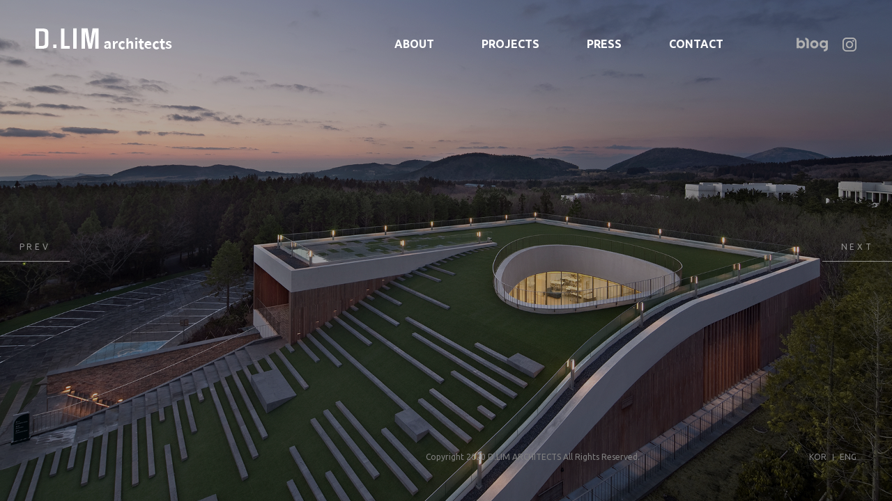

--- FILE ---
content_type: text/html; charset=UTF-8
request_url: https://dlimarch.com/kor/main/
body_size: 8992
content:
<!DOCTYPE html>
<html lang="ko">
<head>
<title>D.LIM architects I 디림건축사사무소</title>
	<meta name="naver-site-verification" content="8380c2cfd8b18221a15647abc02dfbcc36a7a90c" />
	<meta charset="utf-8" />
	<meta http-equiv="X-UA-Compatible" content="IE=edge" />
	<meta name="format-detection" content="telephone=no"/>
	<meta name="description" content="주요작품으로는 안중근기념관, CJ나인브릿지더포럼, 스타덤엔터테인먼트사옥, 쉬즈메디병원, 네이버어린이집, 새로남증등센터, 세마당집 등이 있으며, 한국건축문화대상, 한국건축가 협회상, 서울시건축상, 경기도건축상, 젊은 건축가상, 김수근건축상 프리뷰상 등 다수의 건축상을 수상했다. 2015년에는 영국 런던의 한국건축가전에 참여했다."/>
	<meta name="keywords" content="" />

	<meta name="viewport" content="width=device-width, initial-scale=1.0, maximum-scale=2.0, minimum-scale=1.0, user-scalable=no" />
	<link rel="stylesheet" href="https://cdnjs.cloudflare.com/ajax/libs/animate.css/3.5.2/animate.min.css">
	<link href="../css/import.css?ver=220317" rel="stylesheet" type="text/css" />
	<link href="https://fonts.googleapis.com/css?family=Ubuntu:300,400,500,700&display=swap" rel="stylesheet"><!-- font-family: 'Ubuntu', sans-serif; -->
	<link rel="shortcut icon" href="../images/icon/favicon.ico" type="image/x-icon">
	
	<!--[if lt IE 9]>
		<script src="../js/html5shiv.js"></script>
		<script src="../js/respond.min.js"></script>
	<![endif]-->

	<meta property="og:type" content="website">
	<meta property="og:title" content="D.LIM architects I 디림건축사사무소">
	<meta property="og:description" content="주요작품으로는 안중근기념관, CJ나인브릿지더포럼, 스타덤엔터테인먼트사옥, 쉬즈메디병원, 네이버어린이집, 새로남증등센터, 세마당집 등이 있으며, 한국건축문화대상, 한국건축가 협회상, 서울시건축상, 경기도건축상, 젊은 건축가상, 김수근건축상 프리뷰상 등 다수의 건축상을 수상했다. 2015년에는 영국 런던의 한국건축가전에 참여했다.">

	<script src="../js/jquery-1.12.4.min.js"></script>
	<script src="../js/slick.min.js"></script>
	<script src="../js/jquery.rolling.js"></script>
	<script src="../js/placeholders.min.js"></script>
	<script src="../js/common.js"></script>

	<!--[if lte IE 8]>
	<script type="text/javascript">
		window.location = "/kor/main/information.php";
	</script>
	<![endif]-->
	<script>
		var dep1_id = "";
		var dep2_id = "";
		var dep1_tit = "";
		var dep2_tit = "";
	</script>
	
	<meta name="naver-site-verification" content="1a9a20ca61bbd65d4d1add1ebde5e1eacdbc2438" /></head>

<body id="main">
	<div id="skipNavi">
		<ul>
			<li>
				<a href="#container">본문 바로가기</a>
				<a href="#gnb">주메뉴 바로가기</a>
			</li>
		</ul>
	</div>

	<div id="wrap">
		<header id="header">
			<div class="inner">
				<h1><a href="/kor/main/">디림건축</a></h1>
				<div class="right">
					<ul id="gnb">
						<li class="li01"><a href="/kor/about/about.php">ABOUT</a></li>
						<li class="li02"><a href="/kor/project/list.php">PROJECTS</a></li>
						<li class="li03"><a href="/kor/press/list.php">PRESS</a></li>
						<li class="li04"><a href="/kor/contact/index.php">CONTACT</a></li>
					</ul>
					<ul class="sns_list">
						<li><a href="https://blog.naver.com/dlimarch" target="_blank" class="sns_n">네이버 블로그</a></li>	
						<li><a href="https://www.instagram.com/dlimarch/" target="_blank" class="sns_i">인스타그램</a></li>	
					</ul>
				</div>
				<a href="#" class="m_menu_btn" onclick="return false;">모바일메뉴 열기</a>
			</div>
			<!-- 모바일 메뉴 -->
			<div class="m_menu_wrap">
				<div class="m_menu_box">
					<div class="top">
						<ul class="sns_list">
							<li><a href="https://blog.naver.com/dlimarch" target="_blank"  class="sns_n">네이버 블로그</a></li>	
							<li><a href="https://www.instagram.com/dlimarch/" target="_blank" class="sns_i">인스타그램</a></li>	
						</ul>
						<a href="#" class="menu_close" onclick="return false;">모바일메뉴 닫기</a>
					</div>
					<ul id="m_gnb">
						<li><a href="/kor/about/about.php">ABOUT</a></li>
						<li><a href="/kor/project/list.php">PROJECTS</a></li>
						<li><a href="/kor/press/list.php">PRESS</a></li>
						<li><a href="/kor/contact/index.php">CONTACT</a></li>
					</ul>
					<ul class="m_lang">
						<li><a href="/kor/main/">KOR</a></li>
						<li><a href="/eng/main/">ENG</a></li>
					</ul>
					
				</div>
			</div>
		</header><!-- //header -->
		

		<div id="container">
			<div class="main_v">
				<ul>
										<li>
						<div class="img_box">
							<div class="pc_show" style="background:url('/data/designImages/MB_PC_1584327044.jpg') no-repeat center;"></div><!-- pc 이미지 -->
							<div class="m_show" style="background:url('/data/designImages/MB_MO_1584327177.jpg') no-repeat center;"></div><!-- 모바일 이미지-->
						</div>
					</li>
										<li>
						<div class="img_box">
							<div class="pc_show" style="background:url('/data/designImages/MB_PC_1584327057.jpg') no-repeat center;"></div><!-- pc 이미지 -->
							<div class="m_show" style="background:url('/data/designImages/MB_MO_1584327165.jpg') no-repeat center;"></div><!-- 모바일 이미지-->
						</div>
					</li>
										<li>
						<div class="img_box">
							<div class="pc_show" style="background:url('/data/designImages/MB_PC_1616630726.jpg') no-repeat center;"></div><!-- pc 이미지 -->
							<div class="m_show" style="background:url('/data/designImages/MB_MO_1616630726.jpg') no-repeat center;"></div><!-- 모바일 이미지-->
						</div>
					</li>
										<li>
						<div class="img_box">
							<div class="pc_show" style="background:url('/data/designImages/MB_PC_1584327082.jpg') no-repeat center;"></div><!-- pc 이미지 -->
							<div class="m_show" style="background:url('/data/designImages/MB_MO_1584336681.jpg') no-repeat center;"></div><!-- 모바일 이미지-->
						</div>
					</li>
										<li>
						<div class="img_box">
							<div class="pc_show" style="background:url('/data/designImages/MB_PC_1585806649.jpg') no-repeat center;"></div><!-- pc 이미지 -->
							<div class="m_show" style="background:url('/data/designImages/MB_MO_1584327187.jpg') no-repeat center;"></div><!-- 모바일 이미지-->
						</div>
					</li>
									</ul>
				<!-- <p class="txt">
					 <span class="animated fadeInUp">Refined, not fancy</span><br/> 

					<span class="animated fadeInUp">Fancy, dramatic, glaring, complicated,<br/> 
					overwhelming. Tempting yet factitious.</span><br/>

					<span class="animated fadeInUp delay s01">Refined, cool, striking, rich, prominent.<br/>
					Natural yet attractive.</span><br/>

					 <span class="animated fadeInUp delay s02">The violence of man-made structure is tempting, <br/>
					but nature is moderation.</span><br/> 
					<span class="animated fadeInUp delay s02">Excess of man-made structure is tempting,<br/>
					but nature is moderation.</span><br/>

					<span class="animated fadeInUp delay s03">Refined not fancy. Cool not dramatic.<br/>
					Striking not glaring. Rich not complicated,<br/>
					Prominent not overwhelming.</span>
				</p> -->
			</div>
			
			<script type="text/javascript">
				$(function(){
					$('.main_v .img_box').css({
						'height' : $(window).innerHeight()
					});
					$(window).resize(function(){
						$('.main_v .img_box').css({
							'height' : $(window).innerHeight()
						});
					});
				});

				$('.main_v ul').on('init', function(event, slick) {
					$(".main_v ul li").eq(0).addClass("active");
				});
				$('.main_v ul').slick({
					fade: true,
					infinite: true,
					dots: false,
					arrows: true,
					slidesToShow: 1,
					slidesToScroll: 1,
					autoplay: true,
					pauseOnHover:false,
					speed: 400,
					autoplaySpeed: 3000,
					responsive: [
						{
							breakpoint: 1024,
							settings: {
							arrows: false,
							dots: true
							}
						}
					]
				});
				$('.main_v ul').on('afterChange', function(event, slick, currentSlide){
					$(".main_v ul li").removeClass("active");
					$(this).find("li").eq(currentSlide).delay( 100 ).addClass("active");
				});
			</script>
		</div><!-- //container -->

						<footer id="footer">
			<div class="inner">
				<a href="#" class="goto_top" onclick="return false;">위로 이동</a>
				<p class="copy">Copyright 2020 D.LIM ARCHITECTS All Rights Reserved.</p>
				<ul class="lang">
					<li><a href="/kor/main/">KOR</a></li>
					<li><a href="/eng/main/">ENG</a></li>
				</ul>
			</div>
		</footer>
	</div><!-- //wrap -->
	
	</body>
</html>

--- FILE ---
content_type: text/css
request_url: https://dlimarch.com/kor/css/import.css?ver=220317
body_size: 173
content:
@charset "utf-8";

@import url("base.css");
@import url("common.css?ver=220317");
@import url("main.css");
@import url("sub.css?ver=220317");
@import url("board.css");

--- FILE ---
content_type: text/css
request_url: https://dlimarch.com/kor/css/common.css?ver=220317
body_size: 8761
content:
@charset "utf-8";

label, input, select{vertical-align:middle;}
body{font-size:14px; font-family:'Noto Sans KR', '맑은 고딕', 'Malgun Gothic', Dotum, "돋움",Gulim, "굴림", Verdana, Tahoma, AppleGothic, sans-serif; color:#333; letter-spacing:0; }

/* header */
#header{ position:fixed; left:0; top:0; width:100%; z-index:1000;}
#header .inner{ width:100%; margin:0 auto; padding:0 4%; box-sizing:border-box; }
#header .inner:after{ content:''; display:block; clear:both; }
#header h1{ display:inline-block; vertical-align:top; margin-top:40px;}
#header h1 a{ display:block; width:196px; height:31px; background:url('../images/common/logo.png') no-repeat center; text-indent:-9999px; }
#header .right{ display:inline-block; vertical-align:top; float:right; font-size:0; }
#header #gnb{ display:inline-block; vertical-align:top; font-size:0; margin-top:50px; }
#header #gnb li{ display:inline-block; vertical-align:top; margin-right:68px }
#header #gnb li:last-child{ margin-right:105px; }
#header #gnb li a{ display:block; font-size:16px; line-height:26px; color:#fff; font-weight:700; font-family: 'Ubuntu', sans-serif;  }
.lang{ font-size:0; display:inline-block; vertical-align:top; }
.lang li{ display:inline-block; vertical-align:top; position:relative; padding-right:10px; margin-right:9px; }
.lang li:last-child{ padding-right:0; margin-right:0; }
.lang li a{ display:block; font-size:12px; line-height:22px; color:#7f7f7f; font-family: 'Ubuntu', sans-serif; }
.lang li:after{ content:''; position:absolute; right:0; top:6px; width:1px; height:10px; background:#7f7f7f; }
.lang li:last-child:after{ display:none; }

/*sub header*/
#sub #header { height:109px; border-bottom:1px solid #ddd; box-sizing:border-box; background:#fff; }
#sub #header h1 a{ background:url('../images/common/logo_b.png') no-repeat center; }
#sub #header #gnb li a{ color:#333; }
#sub .lang li a{ color:#969696; }

/* footer */
#footer{ text-align:right; }
#main #footer{ position:fixed; left:0; bottom:0; width:100%; }
#footer .inner{ width:100%; margin:0 auto; padding:0 4% 52px; box-sizing:border-box; }
#footer .inner .copy{ display:inline-block; vertical-align:top; margin-right:240px; font-size:12px; line-height:22px; color:#7f7f7f; font-family: 'Ubuntu', sans-serif; }
.sns_list{ display:inline-block; vertical-align:top; font-size:0; margin-top:54px; }
.sns_list li{ display:inline-block; vertical-align:top; margin-right:21px; }
.sns_list li:last-child{ margin-right:0; }
.sns_list li a{ display:block; text-indent:-9999px; -webkit-transition:all 0.3s; -moz-transition:all 0.3s; transition:all 0.3s;}
.sns_list li a.sns_n{ width:45px; height:20px; background:url('../images/btn/btn_sns_n.png') no-repeat center top ; }
.sns_list li a.sns_n:hover{ background-position:center -20px ; }
.sns_list li a.sns_i{ width:20px; height:20px; background:url('../images/btn/btn_sns_i.png') no-repeat center top ;  }
.sns_list li a.sns_i:hover{ background-position:center -20px ; }
#main #footer .goto_top{ display:none}
/*sub footer*/
#sub #footer { border-top:1px solid #ddd; height:110px; padding-top:50px; box-sizing:border-box; }
#sub #footer .inner{ position:relative;}
#sub #footer .inner .copy{ color:#969696; }
#sub #footer .goto_top{ display:block; position:fixed; right:4%; bottom:150px; width:38px; height:38px; background:url('../images/btn/btn_top.png') no-repeat center; text-align:center; text-indent:-9999px; display:none; }
#sub #footer .goto_top.n_scoll{ bottom:50px !important; }
#sub #footer .goto_top.scoll{ bottom:170px !important; }
/* PC */
@media all and (min-width:1025px){
.pc_show{ display:block !important;}
.pc_i_show{ display:inline-block !important;}
.m_show{ display:none !important;}
.m_i_show{ display:none !important;}

#header .m_menu_btn{ display:none !important; }
#header .m_menu_wrap{ display:none !important; }

/* sub common */
#sub #header #gnb li a{ position:relative; }
#sub #header #gnb li a:before{ content:''; position:absolute; width:0; height:2px; left:50%; bottom:-33px; background:#333; -webkit-transition:all 0.3s; -moz-transition:all 0.3s; transition:all 0.3s;}
#sub #header #gnb li a:after{ content:''; position:absolute; width:0; height:2px; right:50%; bottom:-33px; background:#333; -webkit-transition:all 0.3s; -moz-transition:all 0.3s; transition:all 0.3s;}
#sub #header #gnb li.on a:before, #sub #header #gnb li a:hover:before{ width:50%; }
#sub #header #gnb li.on a:after, #sub #header #gnb li a:hover:after{ width:50%; }
}

/* 태블릿&모바일 공통*/
@media all and (max-width:1024px){	
	.pc_show{ display:none !important;}
	.pc_i_show{ display:none !important;}
	.m_show{ display:block !important;}
	.m_i_show{ display:inline-block !important;}
	
	/* header */
	#header{ position:fixed; left:0; top:0; width:100%; z-index:1000; }
	#header .inner{ width:100%; margin:0 auto; padding:0 15px; box-sizing:border-box; }
	#header h1{ margin-top:22px;}
	#header h1 a{ width:126px; height:19px; background:url('../images/common/logo_m.png') no-repeat center; background-size:126px auto; }

	#header #gnb{ display:none; }
	/* #header .lang{ display:none; } */
	#header .right .sns_list{ display:none; }
	#header .m_menu_btn{ display:inline-block; vertical-align:top; float:right; margin-top:22px; width:22px; height:17px; background:url('../images/btn/btn_m_menu.png') no-repeat center; background-size:22px auto; text-indent:-9999px;}

	.m_menu_wrap{ display:none; position:fixed; left:0; top:0; width:100%; height:100%; overflow-y:auto; overflow-x:hidden; background:rgba(0,0,0,0.5); z-index:10000;}
	.m_menu_wrap .m_menu_box{ position:absolute; right:-205px; top:0; width:205px; height:100%; padding:22px 15px 0 25px; background:#000; box-sizing:border-box; }
	.m_menu_wrap .m_menu_box .top{ margin-bottom:50px; overflow:hidden; }
	.m_menu_wrap .m_menu_box .m_lang{ font-size:0; display:inline-block; vertical-align:top; position:absolute; left:25px; bottom:25px; font-size:0;}
	.m_menu_wrap .m_menu_box .m_lang li{ display:inline-block; vertical-align:Top; position:relative; padding-right:10px; margin-right:9px;}
	.m_menu_wrap .m_menu_box .m_lang li:last-child{ margin-right:0; padding-right:0; }
	.m_menu_wrap .m_menu_box .m_lang li:after{ content:''; position:absolute; right:0; top:4px; width:1px; height:8px; background:#aaa; }
	.m_menu_wrap .m_menu_box .m_lang li:last-child:after{ display:none; }
	.m_menu_wrap .m_menu_box .m_lang li a{ display:block; font-size:11px; line-height:16px; color:#dedede; font-family: 'Ubuntu', sans-serif; }
	.m_menu_wrap .m_menu_box .top .menu_close{ display:inline-block; vertical-align:top; float:right; width:18px; height:18px; background:url('../images/btn/btn_m_menu_close.png') no-repeat center; background-size:18px auto; text-indent:-9999px; }
	.m_menu_wrap .m_menu_box #m_gnb li{ margin-bottom:13px; }
	.m_menu_wrap .m_menu_box #m_gnb li:last-child{ margin-bottom:0; }
	.m_menu_wrap .m_menu_box #m_gnb li a{ display:block; font-size:14px; line-height:19px; color:#fff; font-weight:700; font-family: 'Ubuntu', sans-serif; }
	.m_menu_wrap .m_menu_box .sns_list{ margin-top:5px; display:inline-block;}
	.m_menu_wrap .m_menu_box .sns_list li{ display:inline-block; vertical-align:top; margin-right:15px; }
	.m_menu_wrap .m_menu_box .sns_list li:last-child{ margin-bottom:0; }
	.m_menu_wrap .m_menu_box .sns_list li a{ display:block; text-indent:-9999px; }
	.m_menu_wrap .m_menu_box .sns_list li a.sns_n{ width:35px; height:16px; background:url('../images/btn/btn_sns_n_m.png') no-repeat center; background-size:35px auto; }
	.m_menu_wrap .m_menu_box .sns_list li a.sns_i{ width:16px; height:16px; background:url('../images/btn/btn_sns_i_m.png') no-repeat center; background-size:16px auto; }
	
	/*sub header*/
	#sub #header { height:60px; }
	#sub #header h1 a{ background:url('../images/common/logo_b_m.png') no-repeat center; background-size:126px auto; }
	#sub #header .m_menu_btn{ background:url('../images/btn/btn_m_menu_b.png') no-repeat center; background-size:22px auto; }

	/* footer */
	#footer{ text-align:left; }
	#footer .inner{ padding:0 15px 20px; }
	#footer .inner .copy{ margin-right:0; font-size:11px; line-height:12px; }
	#footer .lang{ display:none; }
	/* #footer .inner .sns_list{ display:none; } */
	#sub #footer .goto_top{ right:15px; bottom:90px !important; width:27px; height:27px; background:url('../images/btn/btn_top_m.png') no-repeat center; background-size:27px auto; }
	#sub #footer .goto_top.n_scoll{ bottom:30px !important; }
	#sub #footer .goto_top.scoll{ bottom:90px !important; }
	/*sub footer*/
	#sub #footer { height:77px; padding-top:33px; }

}

/* 모바일 */
@media all and (max-width:768px){

}



--- FILE ---
content_type: text/css
request_url: https://dlimarch.com/kor/css/main.css
body_size: 2974
content:
@charset "utf-8";

#main .main_v{ position:relative; z-index:0;}
#main .main_v ul{ z-index:0; }
#main .main_v li.slick-slide .img_box div{ width:100%; height:100%; background-size:cover !important;  position:absolute; left:0; top:0; z-index:1;
	-moz-transform: translate(0) scale(1.05);
	-webkit-transform: translate(0) scale(1.05);
	-o-transform: translate(0) scale(1.05);
	-ms-transform: translate(0) scale(1.05);
	transform: translate(0) scale(1.05); 

	-moz-transition: transform 1.3s ease-out;
	-webkit-transition: transform  1.3s ease-out;
	-o-transition: transform 1.3s ease-out;
	transition: transform  1.3s ease-out; 
}
#main .main_v li.slick-slide.active .img_box div{
	-moz-transform: translate(0) scale(1);
	-webkit-transform: translate(0) scale(1);
	-o-transform: translate(0) scale(1);
	-ms-transform: translate(0) scale(1);
	transform: translate(0) scale(1);
}

#main .main_v .img_box div:after{ content:''; position:absolute; left:0; top:0; width:100%; height:100%; background:rgba(0,0,0,.3)}
#main .main_v .slick-arrow { position:absolute; top:50%; transform:translateY(-50%); -webkit-transform:translateY(-50%); width:100px; height:32px; z-index:9999; text-indent:-9999px; background:transparent; border-bottom:1px solid rgba(255,255,255,0.5); outline:none;  font-family: 'Ubuntu', sans-serif;}
#main .main_v .slick-arrow:after{  position:absolute; left:50%; top:0; transform:translateX(-50%); -webkit-transform:translateX(-50%); font-size:12px; line-height:22px; color:rgba(255,255,255,0.5); letter-spacing:0.3em; text-indent:0; z-index:3; -webkit-transition:all 0.3s; -moz-transition:all 0.3s; transition:all 0.3s;}
#main .main_v .slick-prev{ left:0; }
#main .main_v .slick-prev:after{ content:'PREV';  }
#main .main_v .slick-next{ right:0; }
#main .main_v .slick-next:after{ content:'NEXT'; }

#main .main_v .txt{ position:absolute; left:15%; top:50%; transform:translateY(-50%); -webkit-transform:translateY(-50%); font-size:16px; line-height:24px; color:#fff; font-family: 'Ubuntu', sans-serif; z-index:10;}
#main .main_v .txt span{ display:block;}
/* PC */
@media all and (min-width:1025px){
#main .main_v .slick-arrow:hover:after{ color:#fff; }
}

/* 태블릿&모바일 공통*/
@media all and (max-width:1024px){

	#main .main_v .slick-arrow { display:none !important; }
	#main .main_v .txt{ position:absolute; left:15px; top:48%; font-size:13px; line-height:17px; }
	#main .main_v .slick-dots{ position:absolute; font-size:0; left:15px; top:50%; margin-top:135px; }
	#main .main_v .slick-dots li{ display:inline-block; vertical-align:top; margin-right:10px; }
	#main .main_v .slick-dots li:last-child{ margin-right:0; }
	#main .main_v .slick-dots li button{ display:block; padding:0; width:10px; height:10px; text-indent:-9999px; background:rgba(255,255,255,0.5)}
	#main .main_v .slick-dots li.slick-active button{ background:#fff; }

}

/* 모바일 */
@media all and (max-width:768px){
	
}

--- FILE ---
content_type: text/css
request_url: https://dlimarch.com/kor/css/sub.css?ver=220317
body_size: 20273
content:
@charset "utf-8";

#sub #container{ padding-top:109px; }
#sub #container .contents{ padding:60px 0 100px; }
#sub .layout{ margin:0 auto; width:100%; max-width:1200px; box-sizing:border-box; }

#sub .top_tab { text-align:center; margin-bottom:35px; }
#sub .top_tab li{ display:inline-block; vertical-align:top; position:relative; padding-right:35px; margin-right:31px; }
#sub .top_tab li:last-child{ padding-right:0; margin-right:0; }
#sub .top_tab li:after{ content:''; position:absolute; width:3px; height:3px; right:0; top:13px; border-radius:50%; background:#b8b8b8; }
#sub .top_tab li:last-child:after{ display:none; }
#sub .top_tab li a{ display:block; font-size:18px; line-height:28px; color:#606060; font-family: 'Ubuntu', 'Noto Sans KR', sans-serif;}
#sub .top_tab li a.on{ font-weight:700; color:#222; border-bottom:2px solid #222; }

/* about */
#sub #sub_about .top_tab li:first-of-type{ margin-left:36px; }
#sub_about .sec01{ display:table; width:100%; table-layout:fixed; }
#sub_about .sec01 > div{ display:table-cell; vertical-align:bottom; height:530px; width:50%; box-sizing:border-box; }
#sub_about .sec01 > div.img_box{ background:url('../images/sub/about_img01.jpg') no-repeat center; background-size:cover; }
/* #sub_about .sec01 > div.txt_box{ background:#f8f8f8; padding:40px 0 35px 40px}
#sub_about .sec01 > div.txt_box div{ max-width:600px; } */
#sub_about .sec01 > div.txt_box{ background:#f8f8f8; padding: 40px 4% 35px 40px;}
#sub_about .sec01 > div.txt_box strong{ display:block; margin-bottom:25px; font-size:20px; line-height:30px; color:#333; ; font-family: 'Ubuntu', sans-serif; font-weight:700;}
#sub_about .sec01 > div.txt_box p{ font-size:16px; line-height:28px; color:#6e6e6e; letter-spacing:-0.05em;text-align:justify;/*  word-break: keep-all; */}
#sub_about .sec02{ padding-top:90px; }
#sub_about .sec02 strong.tit{ display:block; margin-bottom:30px; font-size:26px; line-height:36px; color:#222; font-weight:700; text-align:center; font-family: 'Ubuntu', sans-serif; }
#sub_about .sec02 .list_wrap{ position:relative; font-size:0; padding-top:50px; padding-bottom:30px; }
#sub_about .sec02 .list_wrap:after{ content:''; position:absolute; width:1px; height:100%; top:0; left:50%; background:#ddd;}
#sub_about .sec02 .list_wrap > div { padding-bottom:25px; box-sizing:border-box; }
#sub_about .sec02 .list_wrap > div > strong{ position:relative; display:block; font-size:24px; line-height:34px; font-weight:700; color:#333; font-family: 'Ubuntu', sans-serif; }
#sub_about .sec02 .list_wrap > div > strong:after{ content:''; position:absolute; top:14px; width:9px; height:9px; background:#4e4e4e; border-radius:50%; z-index:1;}
#sub_about .sec02 .list_wrap > div > strong:before{ content:''; position:absolute; width:23px; height:1px; top:18px; background:#ddd; z-index:1; }
#sub_about .sec02 .list_wrap > div ul{ margin-top:5px; }
#sub_about .sec02 .list_wrap > div ul li{ position:relative;font-size:16px;line-height:30px; color:#6e6e6e; letter-spacing:-0.05em; word-break: keep-all; }
#sub_about .sec02 .list_wrap > div ul li:after{ content:''; position:absolute; width:6px; height:6px; background:#bcbcbc; top:13px; }
#sub_about .sec02 .list_wrap > div:nth-of-type(2n-1){ padding-left:calc(50% + 45px);}
#sub_about .sec02 .list_wrap > div:nth-of-type(2n-1) > strong:before{ left:-44px; }
#sub_about .sec02 .list_wrap > div:nth-of-type(2n-1) > strong:after{ left:-49px; }
#sub_about .sec02 .list_wrap > div:nth-of-type(2n-1) ul li{ padding-left:16px; }
#sub_about .sec02 .list_wrap > div:nth-of-type(2n-1) ul li:after{ left:0; }
#sub_about .sec02 .list_wrap > div:nth-of-type(2n){ padding-right:calc(50% + 45px); text-align:right; }
#sub_about .sec02 .list_wrap > div:nth-of-type(2n) > strong:before{ right:-44px; }
#sub_about .sec02 .list_wrap > div:nth-of-type(2n) > strong:after{ right:-49px; }
#sub_about .sec02 .list_wrap > div:nth-of-type(2n) ul li{ padding-right:16px; }
#sub_about .sec02 .list_wrap > div:nth-of-type(2n) ul li:after{ right:0; }
#sub_about .sec03 strong.tit{ padding:90px 0 30px; display:block; font-size:26px; line-height:36px; color:#222; font-weight:700; text-align:center; }
#sub_about .sec03 .box{ display:table; width:100%; table-layout:fixed; margin-bottom:30px; }
#sub_about .sec03 .box.last{ margin-bottom:80px; }
#sub_about .sec03 .box > div{ display:table-cell; vertical-align:middle; height:300px; box-sizing:border-box;}
#sub_about .sec03 .box > div.img{ width:420px; }
#sub_about .sec03 .box > div.img img{ width:100%; }
#sub_about .sec03 .box > div.info{ padding:20px 100px 20px 50px; }
#sub_about .sec03 .box > div.info strong.name{ display:block; font-size:18px; line-height:26px; color:#333; font-weight:700; letter-spacing:-0.05em; }
#sub_about .sec03 .box > div.info strong.name span{ padding-left:10px; font-size:14px; line-height:26px; font-family: 'Ubuntu', sans-serif; font-weight:400; letter-spacing:0;}
#sub_about .sec03 .box > div.info ul{ margin:10px 0 20px;}
#sub_about .sec03 .box > div.info ul li{ font-size:16px; line-height:28px; color:#333; letter-spacing:-0.05em; }
#sub_about .sec03 .box > div.info p{ font-size:16px; line-height:26px; color:#777; letter-spacing:-0.05em; word-break: keep-all;}
#sub_about .sec03 .people_list{ border-top:1px solid #ddd; padding-top:80px; overflow:hidden; }
#sub_about .sec03 .people_list ul{ font-size:0; margin-left:-20px; margin-top:-20px;}
#sub_about .sec03 .people_list ul li{ position:relative; display:inline-block; vertical-align:top; margin-top:20px; margin-left:20px; width:calc(25% - 20px); }
#sub_about .sec03 .people_list ul li img{ width:100%; }
#sub_about .sec03 .people_list ul li span{ position:absolute; left:20px; bottom:15px; font-size:16px; line-height:26px; color:#fff; letter-spacing:-0.05em; }
#sub_about .sec03 .people_list ul li p{ position:absolute; left:50%; top:50%; transform:translate(-50%, -50%); -webkit-transform:translate(-50%, -50%); width:100%; font-size:16px; line-height:24px; color:#575757; font-weight:700; letter-spacing:-0.05em; text-align:center; word-break: keep-all;}
#sub_about .sec03 .people_list ul li p:before{ content:''; position:absolute; top:-23px; left:50%; margin-left:-9px; width:19px; height:15px; background:url('../images/sub/person_none_01.png') no-repeat center; }
#sub_about .sec03 .people_list ul li p:after{ content:''; position:absolute; bottom:-23px; left:50%; margin-left:-9px;  width:19px; height:15px; background:url('../images/sub/person_none_02.png') no-repeat center;  }

#sub_about .sec03 .con_wrap {display: flex; flex-flow: wrap;}
#sub_about .sec03 .con_wrap.last {margin-bottom: 60px;}
#sub_about .sec03 .con_wrap .box {width: 50%;box-sizing: border-box; display: block;}
#sub_about .sec03 .con_wrap .box:nth-child(1) {padding-right: 80px;}
#sub_about .sec03 .con_wrap .box:nth-child(2) {padding-left: 80px;}
#sub_about .sec03 .con_wrap .box > div {display: block; width: 100%; height: auto;}
#sub_about .sec03 .con_wrap .box > div.info {padding: 50px 0 0;}

#sub_about .sec03 .con_wrap .Partner_his .ttl {font-size: 18px; color: #333; font-weight: 700; letter-spacing: -0.05em; margin-bottom: 10px;}
#sub_about .sec03 .con_wrap .Partner_his .ttl2 {font-size: 26px; color: #222; font-weight: 700; margin: 60px 0 30px;}
#sub_about .sec03 .con_wrap .Partner_his ul li {position: relative; padding-left: 65px; font-size: 16px; line-height: 26px; color: #777; letter-spacing: -0.05em; word-break: keep-all; margin-bottom: 5px; line-height: 26px;}
#sub_about .sec03 .con_wrap .Partner_his ul li:last-child {margin-bottom: 0px;}
#sub_about .sec03 .con_wrap .Partner_his ul li span {position: absolute; left: 0px; top: 0px;}



/* philosophy */
#sub #sub_philosophy .top_tab li:first-of-type{ margin-left:43px; }
#sub_philosophy .sec .img img{ width:100%; }
#sub_philosophy .sec .txt{ font-size:16px; line-height:28px; color:#444; letter-spacing:-0.05em; text-align:justify; /* word-break: keep-all; */ }
#sub_philosophy .sec .txt strong{ display:block; margin-bottom:15px; font-size:24px; line-height:34px; color:#333; font-weight:700; letter-spacing:-0.05em;  font-family: 'Ubuntu', 'Noto Sans KR', sans-serif; }
#sub_philosophy .sec01{ margin:0 auto; font-size:0; overflow:hidden; padding:0 4% 60px;max-width:1920px; box-sizing:border-box;}
#sub_philosophy .sec01 > div{ display:inline-block; vertical-align:top; width:50%; box-sizing:border-box; float:right;}
#sub_philosophy .sec01 > div.img{ padding-left:15px; }
#sub_philosophy .sec01 > div.txt{ padding-right:15px;  }
#sub_philosophy .sec01 > div.txt p.eng{ font-family: 'Ubuntu', sans-serif; letter-spacing:0; }
#sub_philosophy .sec01 > div.txt p.eng span{ display:block; text-align:right; }
#sub_philosophy .sec02 { background:#f6f6f6; padding:60px 0;}
#sub_philosophy .sec02 .layout{ font-size:0;}
#sub_philosophy .sec02 .layout > div{ display:inline-block; vertical-align:top; width:50%; box-sizing:border-box; }
#sub_philosophy .sec02 .layout > div.img{ padding-right:15px; }
#sub_philosophy .sec02 .layout > div.txt{ padding-left:15px; }
#sub_philosophy .sec03 { padding:60px 0;}
#sub_philosophy .sec03 .layout{ font-size:0; overflow:hidden; }
#sub_philosophy .sec03 .layout > div{ display:inline-block; vertical-align:top; width:50%; box-sizing:border-box; float:right;}
#sub_philosophy .sec03 .layout > div.img{ padding-left:15px; }
#sub_philosophy .sec03 .layout > div.txt{ padding-right:15px; }
#sub_philosophy .sec04 { background:#f6f6f6; padding:60px 0;}
#sub_philosophy .sec04 .layout{ font-size:0;}
#sub_philosophy .sec04 .layout > div{ display:inline-block; vertical-align:top; width:50%; box-sizing:border-box; }
#sub_philosophy .sec04 .layout > div.left{ padding-right:15px; }
#sub_philosophy .sec04 .layout > div.left img{ width:100%; margin-bottom:30px; }
#sub_philosophy .sec04 .layout > div.right{ padding-left:15px; }
#sub_philosophy .sec05 { padding:60px 0 0;}
#sub_philosophy .sec05 .layout{ font-size:0;}
#sub_philosophy .sec05 .layout > div{ display:inline-block; vertical-align:top; box-sizing:border-box; }
#sub_philosophy .sec05 .layout > div.img{ width:43%; padding-right:15px; }
#sub_philosophy .sec05 .layout > div.txt{ width:57%; padding-left:15px; }

/* contact */
#sub_contact{ overflow:hidden; }
#sub_contact a.map_link{ display:block; margin-bottom:40px; }
#sub_contact .list_box{ display:flex; flex-wrap:wrap; font-size:0; margin-left:-20px; }
#sub_contact .list_box li{ display:inline-block; vertical-align:top; width:calc(25% - 20px); min-height:270px; padding-top:40px; padding-bottom:40px; margin-left:20px; border:1px solid #ddd; box-sizing:border-box; }
#sub_contact .list_box li div{ padding-top:118px; font-size:14px; line-height:22px; color:#454545; text-align:center; }
#sub_contact .list_box li div dl{ font-size:0; margin-bottom:5px; }
#sub_contact .list_box li div dl:last-of-type{ margin-bottom:0; }
#sub_contact .list_box li div dl dt{ display:inline-block; vertical-align:top; width:55px; font-size:12px; line-height:20px; font-weight:500; color:#5a5a5a; }
#sub_contact .list_box li div dl dd{ display:inline-block; vertical-align:top; width:calc(100% - 55px); }
#sub_contact .list_box li div dl dd a{ display:block; font-size:14px; line-height:20px; color:#5a5a5a; word-break:break-all; }
#sub_contact .list_box li.li01 div{ background:url('../images/sub/map_icon01.png') no-repeat center top; }
#sub_contact .list_box li.li02 div{ background:url('../images/sub/map_icon02.png') no-repeat center top; font-family: 'Ubuntu', sans-serif; font-size:16px; line-height:24px;}
#sub_contact .list_box li.li02 div a{ color:#454545; }
#sub_contact .list_box li.li03 div{ background:url('../images/sub/map_icon03.png') no-repeat center top; font-family: 'Ubuntu', sans-serif; font-size:16px; line-height:24px;}
#sub_contact .list_box li.li04 div{ background:url('../images/sub/map_icon04.png') no-repeat center top; font-family: 'Ubuntu', 'Noto Sans KR', sans-serif; padding-left: 33px; padding-right:33px; }
#sub_contact .list_box li.li04 div dl{text-align:left;}

#sub_contact .top_bx{ font-size:0; margin-bottom:20px; margin-right:-20px; }
#sub_contact .top_bx > div{ display:inline-block; vertical-align:top; width:calc(50% - 20px); margin-right:20px; }
#sub_contact .top_bx > div .tit{ display:block; margin-bottom:25px; font-size:22px; line-height:32px; color:#222; font-family: 'Ubuntu', sans-serif; font-weight:700; text-transform: uppercase;}
#sub_contact .top_bx > div img{ width:100%; }

/* PC */
@media all and (min-width:1025px){

}

@media all and (max-width:1230px){
#sub_philosophy .sec01{ padding:0 15px 30px; }
#sub .layout{ padding-left:15px; padding-right:15px; }
}
/* 태블릿&모바일 공통*/
@media all and (max-width:1024px){
	#sub #container{ padding-top:60px; }
	#sub #container .contents{ padding:30px 0 60px; }

	#sub .top_tab { margin-bottom:20px; }
	#sub .top_tab li{ padding-right:23px; margin-right:21px; }
	#sub .top_tab li:after{ width:3px; height:3px; top:8px; }
	#sub .top_tab li a{ font-size:16px; line-height:21px; }

	/* about */
	#sub #sub_about .top_tab li:first-of-type{ margin-left:0; }
	#sub_about .sec01{ display:block; }
	#sub_about .sec01 > div{ display:block; height:auto; width:100%; }
	#sub_about .sec01 > div.img_box{ background:none; }
	#sub_about .sec01 > div.txt_box{ padding:20px 15px; }
	#sub_about .sec01 > div.txt_box div{ max-width:100%; }
	#sub_about .sec01 > div.txt_box strong{ margin-bottom:10px; font-size:17px; line-height:22px; }
	#sub_about .sec01 > div.txt_box p{ font-size:15px; line-height:22px; }
	#sub_about .sec02{ padding-top:45px; }
	#sub_about .sec02 strong.tit{ margin-bottom:20px; font-size:20px; line-height:25px; }
	#sub_about .sec02 .list_wrap{ padding-top:30px; padding-bottom:10px;}
	#sub_about .sec02 .list_wrap:after{ left:5px; }
	#sub_about .sec02 .list_wrap > div { padding:0 0 20px 40px !important; text-align:left !important; }
	#sub_about .sec02 .list_wrap > div > strong{ font-size:19px; line-height:24px; }
	#sub_about .sec02 .list_wrap > div > strong:after{ top:7px; width:9px; height:9px; left:-39px !important; right:auto !important; }
	#sub_about .sec02 .list_wrap > div > strong:before{ width:21px; height:1px; top:11px; left:-35px !important; right:auto !important;}

	#sub_about .sec02 .list_wrap > div ul{ margin-top:7px; }
	#sub_about .sec02 .list_wrap > div ul li{ font-size:15px; line-height:25px; padding-left:15px !important; padding-right:0 !important; }
	#sub_about .sec02 .list_wrap > div ul li:after{ width:5px; height:5px; left:0 !important; top:8px; }

	#sub_about .sec03 strong.tit{ padding:40px 0 22px; font-size:20px; line-height:25px; }
	#sub_about .sec03 .box{ display:block; margin-bottom:23px; }
	#sub_about .sec03 .box.last { margin-bottom:27px; }
	#sub_about .sec03 .box > div{ display:block; height:auto; }
	#sub_about .sec03 .box > div.img{ width:100%; }
	#sub_about .sec03 .box > div.info{ padding:16px 0 0; }
	#sub_about .sec03 .box > div.info strong.name{ font-size:16px; line-height:21px;}
	#sub_about .sec03 .box > div.info strong.name span{ padding-left:10px; font-size:14px; line-height:21px; }
	#sub_about .sec03 .box > div.info ul{ margin:11px 0 10px;}
	#sub_about .sec03 .box > div.info ul li{ font-size:15px; line-height:23px; }
	#sub_about .sec03 .box > div.info p{ font-size:15px; line-height:22px; }
	#sub_about .sec03 .people_list{ padding-top:30px; }
	#sub_about .sec03 .people_list ul{ margin-left:-10px; margin-top:-10px;}
	#sub_about .sec03 .people_list ul li{ margin-top:10px; margin-left:10px; width:calc(50% - 10px); }
	#sub_about .sec03 .people_list ul li span{ left:10px; bottom:8px; font-size:15px; line-height:20px; }
	#sub_about .sec03 .people_list ul li p{ font-size:15px; line-height:20px; }
	#sub_about .sec03 .people_list ul li p:before{ top:-13px; left:50%; margin-left:-6px; width:11px; height:9px; background-size:11px auto; }
	#sub_about .sec03 .people_list ul li p:after{ bottom:-13px; left:50%; margin-left:-6px;  width:11px; height:9px; background-size:11px auto; }

    #sub_about .sec03 .con_wrap {display: block;}
    #sub_about .sec03 .con_wrap.info_box .box {margin-bottom: 50px;}
    #sub_about .sec03 .con_wrap.info_box .box:last-child {margin-bottom: 0px;}
    #sub_about .sec03 .con_wrap .box > div.info {padding-top: 20px;}
    #sub_about .sec03 .con_wrap .box {display: block; width: 100%; padding: 0!important;}
    #sub_about .sec03 .con_wrap .Partner_his .ttl {margin-top: 20px; margin-bottom: 10px; font-size: 16px;}
    #sub_about .sec03 .con_wrap .Partner_his .ttl2 {margin: 50px 0 20px; font-size: 20px;}
    #sub_about .sec03 .con_wrap .Partner_his ul li {font-size: 15px; line-height: 22px; padding-left: 60px;}
    #sub_about .sec03 .con_wrap.last {margin-bottom: 50px;}

	/* philosophy */
	#sub #sub_philosophy .top_tab li:first-of-type{ margin-left:0; }
	#sub_philosophy .sec .img{ margin-bottom:18px; }
	#sub_philosophy .sec .txt{ font-size:15px; line-height:22px; }
	#sub_philosophy .sec .txt strong{ margin-bottom:9px; font-size:19px; line-height:24px; }
	#sub_philosophy .sec01{ padding:0 15px 30px;}
	#sub_philosophy .sec01 > div{ width:100%; float:none;}
	#sub_philosophy .sec01 > div.img{ padding-left:0; }
	#sub_philosophy .sec01 > div.txt{ padding-right:0; }
	#sub_philosophy .sec02 { padding:35px 0;}
	#sub_philosophy .sec02 .layout > div{ width:100%; }
	#sub_philosophy .sec02 .layout > div.img{ padding-right:0; }
	#sub_philosophy .sec02 .layout > div.txt{ padding-left:0; }
	#sub_philosophy .sec03 { padding:35px 0;}
	#sub_philosophy .sec03 .layout > div{ width:100%; float:none;}
	#sub_philosophy .sec03 .layout > div.img{ padding-left:0; }
	#sub_philosophy .sec03 .layout > div.txt{ padding-right:0; }
	#sub_philosophy .sec04 { padding:35px 0;}
	#sub_philosophy .sec04 .layout > div{ width:100%; }
	#sub_philosophy .sec04 .layout > div.left{ padding-right:0; }
	#sub_philosophy .sec04 .layout > div.left img{ margin-bottom:20px; }
	#sub_philosophy .sec04 .layout > div.right{ padding-left:0; }
	#sub_philosophy .sec05 { padding:35px 0 0;}
	#sub_philosophy .sec05 .layout > div.img{ padding-right:0; width:100%; }
	#sub_philosophy .sec05 .layout > div.txt{ padding-left:0; width:100%; }

	/* contact */
	#sub_contact a.map_link{ margin-bottom:20px; }
	#sub_contact .list_box{ margin-left:0; }
	#sub_contact .list_box li{ display:table; width:100%; min-height:103px; padding:20px 0 20px 25px; margin-left:0; margin-bottom:15px; }
	#sub_contact .list_box li:last-child{ margin-bottom:0; }
	#sub_contact .list_box li div{ display:table-cell; vertical-align:middle; padding-top:0; padding-left:80px; height:65px; font-size:12px; line-height:17px; text-align:left; }
	#sub_contact .list_box li div dl{ margin-bottom:2px; }
	#sub_contact .list_box li div dl dt{ font-size:12px; line-height:17px; }
	#sub_contact .list_box li div dl dd{ }
	#sub_contact .list_box li div dl dd a{ font-size:13px; line-height:17px; }
	#sub_contact .list_box li.li01 div{ background-position:left center; background-size:65px auto; }
	#sub_contact .list_box li.li02 div{ background-position:left center; background-size:65px auto; font-size:12px; line-height:17px;}
	#sub_contact .list_box li.li03 div{ background-position:left center; background-size:65px auto; font-size:12px; line-height:17px;}
	#sub_contact .list_box li.li04 div{ background-position:left center; background-size:65px auto; padding-left:80px; padding-right:0; }
	#sub_contact .list_box li.li04 div dd:{padding-left:0px;}
	/* #sub_contact .list_box li.li04 div dl:nth-of-type(1) dd{padding-left:0;}
	#sub_contact .list_box li.li04 div dl:nth-of-type(2) dd{padding-left:0;} */

	#sub_contact .top_bx{ margin-bottom:15px; margin-right:-15px; }
	#sub_contact .top_bx > div{ width:calc(50% - 15px); margin-right:15px; }
	#sub_contact .top_bx > div .tit{ margin-bottom:6px; font-size:17px; line-height:24px;}
}

/* 모바일 */
@media all and (max-width:768px){

	#sub_contact .top_bx{ margin-bottom:15px; margin-right:0; }
	#sub_contact .top_bx > div{ margin-bottom:15px; width:100%; margin-right:0; }
	#sub_contact .top_bx > div:last-of-type{ margin-bottom:0; }
}


--- FILE ---
content_type: text/css
request_url: https://dlimarch.com/kor/css/board.css
body_size: 13829
content:
@charset "utf-8";

/* left menu form */
#board .board_l_m{ padding:0 4%; font-size:0;}
#board .board_l_m > div{ display:inline-block; vertical-align:top; }
#board .board_l_m > div.left_menu{ width:15%; margin-top:-5px; }
#board .board_l_m > div.left_menu .m_cate{ display:none; }
#board .board_l_m > div.left_menu ul li{ margin-bottom:16px; }
#board .board_l_m > div.left_menu ul li:last-child{ margin-bottom:0; }
#board .board_l_m > div.left_menu ul li a{ display:block; font-size:14px; line-height:24px; color:#878787;  font-family: 'Ubuntu', 'Noto Sans KR', sans-serif;}
#board .board_l_m > div.menu_content{ margin-left:16%; width:84%; max-width:1200px; }

/* list Style01 (Project, )*/
#board .listS01 { font-size:0; margin-left:-20px; margin-top:-20px; }
#board .listS01 li{ display:inline-block; vertical-align:top; width:calc(25% - 20px); margin-left:20px; margin-top:20px; }
#board .listS01 li a{ display:block; position:relative;}
#board .listS01 li a:before{ opacity:0; content:''; position:absolute; left:0; top:0; width:100%; height:100%; background:rgba(0,0,0,0.55); -webkit-transition:all 0.3s; -moz-transition:all 0.3s; transition:all 0.3s; z-index:1; }
#board .listS01 li a:after{ opacity:0; content:''; position:absolute; right:20px; top:20px; width:20px; height:20px; background:url('../images/btn/btn_more.png') no-repeat center; -webkit-transition:all 0.5s; -moz-transition:all 0.5s; transition:all 0.5s; z-index:2; }
#board .listS01 li a .img_box{ position:relative; padding-bottom:67%; overflow:hidden; }
#board .listS01 li a .img_box div{ position:absolute; left:0; top:0; width:100%; height:100%;  background-size:cover !important; -webkit-transition:all 0.8s; -moz-transition:all 0.8s; transition:all 0.8s }
#board .listS01 li a .tit{ opacity:0; position:absolute; left:0; bottom:0; width:100%; padding:0 30px; box-sizing:border-box; font-size:14px; line-height:24px; color:#fff; letter-spacing:-0.05em;text-overflow:ellipsis; white-space:nowrap; overflow:hidden; -webkit-transition:all 0.3s; -moz-transition:all 0.3s; transition:all 0.3s; z-index:2;}
#board .listS01 li.no_list{ width:calc(100% - 20px); padding:100px 0; font-size:16px; line-height:26px; color:#bbb; text-align:center; }

/* view Style01 (Project, ) */
#board .viewS01 .slide_box{ margin-bottom:32px; z-index:0; }
#board .viewS01 .slide_box .img_box{ padding-bottom:50%; }
#board .viewS01 .slide_box .slick-arrow { position:absolute; top:50%; margin-top:-18px; width:50px; height:37px; z-index:9999; text-indent:-9999px; background:transparent; outline:none; }
#board .viewS01 .slick-arrow:after{  position:absolute; left:50%; top:6px; transform:translateX(-50%); -webkit-transform:translateX(-50%); font-size:13px; line-height:23px; color:rgba(255,255,255,0.5); text-indent:0;  font-family: 'Ubuntu', sans-serif;}
#board .viewS01 .slick-arrow:before{ content:''; position:absolute; top:0; left:50%; transform:translateX(-50%); -webkit-transform:translateX(-50%); width:50px; height:1px; background:rgba(255,255,255,0.5); -webkit-transition:all 0.3s; -moz-transition:all 0.3s; transition:all 0.3s;}
#board .viewS01 .slide_box .slick-prev{ left:30px; }
#board .viewS01 .slide_box .slick-prev:after{ content:'PREV';  }
#board .viewS01 .slide_box .slick-next{ right:30px; }
#board .viewS01 .slide_box .slick-next:after{ content:'NEXT'; }

#board .viewS01 .slick-arrow:hover:before{ width:70px;}

#board .viewS01 .slide_box .slick-dots{ position:absolute; left:0; bottom:30px; width:100%; text-align:center; font-size:0; z-index:9999;}
#board .viewS01 .slide_box .slick-dots li{ display:inline-block; vertical-align:bottom; margin:0 3px; }
#board .viewS01 .slide_box .slick-dots li button{ width:3px; height:3px; background:rgba(255,255,255,0.5); padding:0; margin:0; display:block; text-indent:-9999px; -webkit-transition:all 0.2s; -moz-transition:all 0.2s; transition:all 0.2s; outline:none; border-radius:2px; }
#board .viewS01 .slide_box .slick-dots li.slick-active button{ width:15px; }
#board .viewS01 strong.view_tit{ display:block; margin-bottom:15px; font-size:24px; line-height:34px; color:#333; font-weight:500; letter-spacing:-0.05em; }
#board .viewS01 .edit_box {  font-family:'Noto Sans KR', '맑은 고딕', 'Malgun Gothic', Dotum, "돋움",Gulim, "굴림", Verdana, Tahoma, AppleGothic, sans-serif !important; }

#board .viewS01 img{max-width:100%;}
#board .viewS01 pre{white-space:pre-wrap;}
#board .viewS01 table{width:100%}

/* list Style02 (Press, )*/
#board .listS02{ font-size:0; margin-left:-20px; margin-top:-40px; }
#board .listS02 li{ display:inline-block; vertical-align:top; width:calc(25% - 20px); margin-left:20px; margin-top:40px; }
#board .listS02 li a{ position:relative; display:block; border:1px solid #ddd; }
#board .listS02 li a:before{ opacity:0; content:''; position:absolute; left:0; top:0; width:100%; height:100%; background:rgba(0,0,0,0.65); z-index:2; -webkit-transition:all 0.3s; -moz-transition:all 0.3s; transition:all 0.3s;}
#board .listS02 li a:after{ opacity:0; content:''; position:absolute; left:50%; top:50%; margin-left:-32px; margin-top:-32px; width:64px; height:64px; background:url('../images/btn/btn_more2.png') no-repeat center; z-index:2; -webkit-transition:all 0.3s; -moz-transition:all 0.3s; transition:all 0.3s;}
#board .listS02 li a .img_box{ position:relative; padding-bottom:130%; overflow:hidden; }
#board .listS02 li a .img_box div{ position:absolute; left:0; top:0; width:100%; height:100%; background-size:cover !important; -webkit-transition:all 0.8s; -moz-transition:all 0.8s; transition:all 0.8s; }
#board .listS02 li a .info_box{ padding:15px 20px 13px; border-top:1px solid #ddd; }
#board .listS02 li a .info_box p{ font-family: 'Ubuntu', 'Noto Sans KR', sans-serif;}
#board .listS02 li a .info_box p.cate{ margin-bottom:2px; font-size:12px; line-height:22px; color:#f48120;}
#board .listS02 li a .info_box p.name{ font-size:16px; line-height:26px; color:#454545; height:50px; white-space: normal; word-wrap: break-word; display: -webkit-box; -webkit-line-clamp:2; -webkit-box-orient: vertical; overflow:hidden }
#board .listS02 li a .info_box p.date{ margin-top:23px; padding-top:13px; border-top:1px solid #ddd; font-size:14px; line-height:24px; color:#b0b0b0; }
#board .listS02 li.no_list{ width:calc(100% - 20px); padding:100px 0; font-size:16px; line-height:26px; color:#bbb; text-align:center; }


/* view Style02 (Press, ) */
#board .viewS02 .v_title{ padding:0 30px 25px; border-bottom:1px solid #ddd;}
#board .viewS02 .v_title strong{ display:inline-block; vertical-align:top; width:calc(100% - 75px); font-size:20px; line-height:30px; color:#454545; font-weight:500; font-family: 'Ubuntu', 'Noto Sans KR', sans-serif;}
#board .viewS02 .v_title p.date{ display:inline-block; vertical-align:top; width:75px; font-size:14px; line-height:30px; color:#888; font-family: 'Ubuntu', sans-serif; text-align:right; }
#board .viewS02 .v_cont{ padding:50px;}
#board .viewS02 img{max-width:100%;}
#board .viewS02 pre{white-space:pre-wrap;}
#board .viewS02 table{width:100%}
#board .viewS02 .paging{ border-top:1px solid #ddd; border-bottom:1px solid #ddd; font-size:0;}
#board .viewS02 .paging div{ display:inline-block; vertical-align:top; width:50%; box-sizing:border-box; }
#board .viewS02 .paging div.page_prev{ padding-left:30px; }
#board .viewS02 .paging div.page_next{ padding-right:30px; text-align:right;}
#board .viewS02 .paging a{ display:inline-block; vertical-align:top; font-size:14px; line-height:76px; color:#bbb;  font-family: 'Ubuntu', sans-serif;}

#board .viewS02 .paging div a span{ position:relative; }
#board .viewS02 .paging div a span:after{ content:''; position:absolute; top:7px; width:15px; height:1px; background:#bbb; -webkit-transition:all 0.3s; -moz-transition:all 0.3s; transition:all 0.3s;}
#board .viewS02 .paging div a:hover span:after{ width:20px; }
#board .viewS02 .paging div.page_prev a span{ padding-left:27px; /* background:url('../images/btn/btn_page_prev.png') no-repeat left center; */ }
#board .viewS02 .paging div.page_prev a span:after{ left:0; }
#board .viewS02 .paging div.page_next a span{ padding-right:27px; /* background:url('../images/btn/btn_page_next.png') no-repeat right center; */ }
#board .viewS02 .paging div.page_next a span:after{ right:0; }

/* PC */
@media all and (min-width:1025px){
/* left menu form */
#board .board_l_m > div.left_menu{ position:fixed; top:168px; }
#board .board_l_m > div.left_menu ul{ display:block !important; }
#board .board_l_m > div.left_menu ul li a.on, #board .board_l_m > div.left_menu ul li a:hover{ color:#454545; }
/* list Style01 (Project, )*/
#board .listS01 li a:hover .img_box div{ transform: scale(1.02); }
#board .listS01 li a:hover:before{ opacity:1; }
#board .listS01 li a:hover:after{ opacity:1; transform: rotate( 90deg );}
#board .listS01 li a:hover .tit{ opacity:1; bottom:25px;}

/* list Style02 (Press, )*/
#board .listS02 li a:hover .img_box div{ transform: scale(1.02); }
#board .listS02 li a:hover:before{ opacity:1; }
#board .listS02 li a:hover:after{ opacity:1; transform: rotate( 90deg ); }

}

/* 태블릿&모바일 공통*/
@media all and (max-width:1024px){
	/* left menu form */
	#board .board_l_m{ padding:0 15px; }
	#board .board_l_m > div{ display:inline-block; vertical-align:top; }
	#board .board_l_m > div.left_menu{ width:100%; margin:0; position:relative; margin-bottom:25px; }
	#board .board_l_m > div.left_menu .m_cate{ position:relative; display:table; width:100%; height:39px; padding:0 15px; border:1px solid #ddd; font-size:12px; line-height:17px; color:#454545; font-family: 'Ubuntu', 'Noto Sans KR', sans-serif; box-sizing:border-box; }
	#board .board_l_m > div.left_menu .m_cate:after{ content:''; position:absolute; right:15px; top:50%; margin-top:-3px; width:8px; height:5px; background:url('../images/btn/btn_tab_ar01.png') no-repeat center; background-size:8px auto; }
	#board .board_l_m > div.left_menu .m_cate span{ display:table-cell; vertical-align:middle; }
	#board .board_l_m > div.left_menu .m_cate.on{ background:#333; border-color:#333; color:#fff; }
	#board .board_l_m > div.left_menu .m_cate.on:after{ background:url('../images/btn/btn_tab_ar02.png') no-repeat center; background-size:8px auto; }
	#board .board_l_m > div.left_menu ul { display:none; position:absolute; top:calc(100% - 1px); left:0; width:100%; z-index:100; border:1px solid #ddd; background:#fff; box-sizing:border-box;}
	#board .board_l_m > div.left_menu ul li{ margin-bottom:0; border-bottom:1px solid #ddd; }
	#board .board_l_m > div.left_menu ul li:last-child{ border-bottom:0; }
	#board .board_l_m > div.left_menu ul li a{ display:table; width:100%; font-size:12px; line-height:17px; }
	#board .board_l_m > div.left_menu ul li a span{ display:table-cell; vertical-align:middle; height:39px; padding:0 15px;}
	#board .board_l_m > div.menu_content{ width:100%; margin:0;}

	/* list Style01 (Project, )*/
	#board .listS01 { margin-left:-10px; margin-top:-17px; }
	#board .listS01 li{ width:calc(50% - 10px); margin-left:10px; margin-top:17px; }
	#board .listS01 li a:before{ display:none; }
	#board .listS01 li a:after{ display:none; }
	#board .listS01 li a .img_box{ padding-bottom:67%; }
	#board .listS01 li a .tit{ opacity:1; position:relative; left:auto; bottom:auto; width:100%; padding:7px 0 0; font-size:14px; line-height:19px; color:#333; }
	#board .listS01 li.no_list{ width:calc(100% - 10px); padding:50px 0; font-size:13px; line-height:18px; }

	/* view Style01 (Project, ) */
	#board .viewS01 .slide_box{ margin-bottom:20px; }
	#board .viewS01 .slide_box .img_box{ height:auto !important; padding-bottom:45.5%; }
	#board .viewS01 .slide_box .slick-arrow{ display:none !important; }
	#board .viewS01 .slide_box .slick-dots{ bottom:10px !important; }
	#board .viewS01 .slide_box .slick-dots li{ margin:0 3px; }
	#board .viewS01 .slide_box .slick-dots li button{ width:2px; height:2px;}
	#board .viewS01 .slide_box .slick-dots li.slick-active button{ height:2px; width:13px; }
	#board .viewS01 strong.view_tit{ margin-bottom:10px; font-size:17px; line-height:22px;}

	/* list Style02 (Press, )*/
	#board .listS02{ margin-left:-10px; margin-top:-20px; }
	#board .listS02 li{ width:calc(50% - 10px); margin-left:10px; margin-top:20px; }
	#board .listS02 li a:before{ display:none; }
	#board .listS02 li a:after{ display:none; }
	#board .listS02 li a .img_box{ padding-bottom:130%; }
	#board .listS02 li a .info_box{ padding:11px 10px 8px; }
	#board .listS02 li a .info_box p.cate{ margin-bottom:4px; font-size:11px; line-height:16px;}
	#board .listS02 li a .info_box p.name{ font-size:13px; line-height:16px; height:32px;  }
	#board .listS02 li a .info_box p.date{ margin-top:16px; padding-top:8px; font-size:11px; line-height:16px;  }
	#board .listS02 li.no_list{ width:calc(100% - 10px); padding:50px 0; font-size:13px; line-height:18px;}

	/* view Style02 (Press, ) */
	#board .viewS02 .v_title{ padding:0 10px 12px; }
	#board .viewS02 .v_title strong{ width:100%; font-size:15px; line-height:20px;}
	#board .viewS02 .v_title p.date{ margin-top:0; width:100%; font-size:12px; line-height:17px; text-align:left; }
	#board .viewS02 .v_cont{ padding:20px 0;}

	#board .viewS02 .paging div.page_prev{ padding-left:10px; }
	#board .viewS02 .paging div.page_next{ padding-right:10px; }
	#board .viewS02 .paging a{ font-size:12px; line-height:50px; }
	#board .viewS02 .paging div.page_prev a span{ padding-left:22px;  }
	#board .viewS02 .paging div.page_next a span{ padding-right:22px; }
	#board .viewS02 .paging div a span:after{ width:12px; }
	#board .viewS02 .paging div a:hover span:after{ width:15px; }

}

/* 모바일 */
@media all and (max-width:768px){
	
}

--- FILE ---
content_type: application/javascript
request_url: https://dlimarch.com/kor/js/common.js
body_size: 1232
content:
$(function(){
	//gnb
	$('#gnb > li.li'+dep1_id).addClass('on');
	//m menu
	$('.m_menu_btn').click(function(){
		$('.m_menu_wrap').fadeIn();
		$('.m_menu_box').animate({
			'right' : 0
		});
	});
	$('.menu_close').click(function(){
		$('.m_menu_wrap').fadeOut();
		$('.m_menu_box').animate({
			'right' : '-205px'
		});
	});
	//탑 버튼
	$('#footer .goto_top').click(function(){
		 $('html, body').animate({scrollTop: '0'}, 300);
	});
	//퀵메뉴
	$(window).scroll(function(){
		var width = window.innerWidth;
		var scrollTop = $(this).scrollTop();
		var windowHeight = $(window).height();
		var pageHeight = $(document).height();
		var scrollBottom = pageHeight - windowHeight - scrollTop;
        var footerHeight = $('#footer').height();
		var footer = $('#footer').outerHeight();
        
		if(scrollBottom < footer){
            $('.goto_top').addClass('scoll');
			$('.goto_top').removeClass('n_scoll');
		}else{
            $('.goto_top').addClass('n_scoll');
			  $('.goto_top').removeClass('scoll');
		}
        
		if(scrollTop > (windowHeight/2)){
            $('.goto_top').fadeIn('slow');
        }else{
            $('.goto_top').fadeOut('slow');
        }
	});
    

});